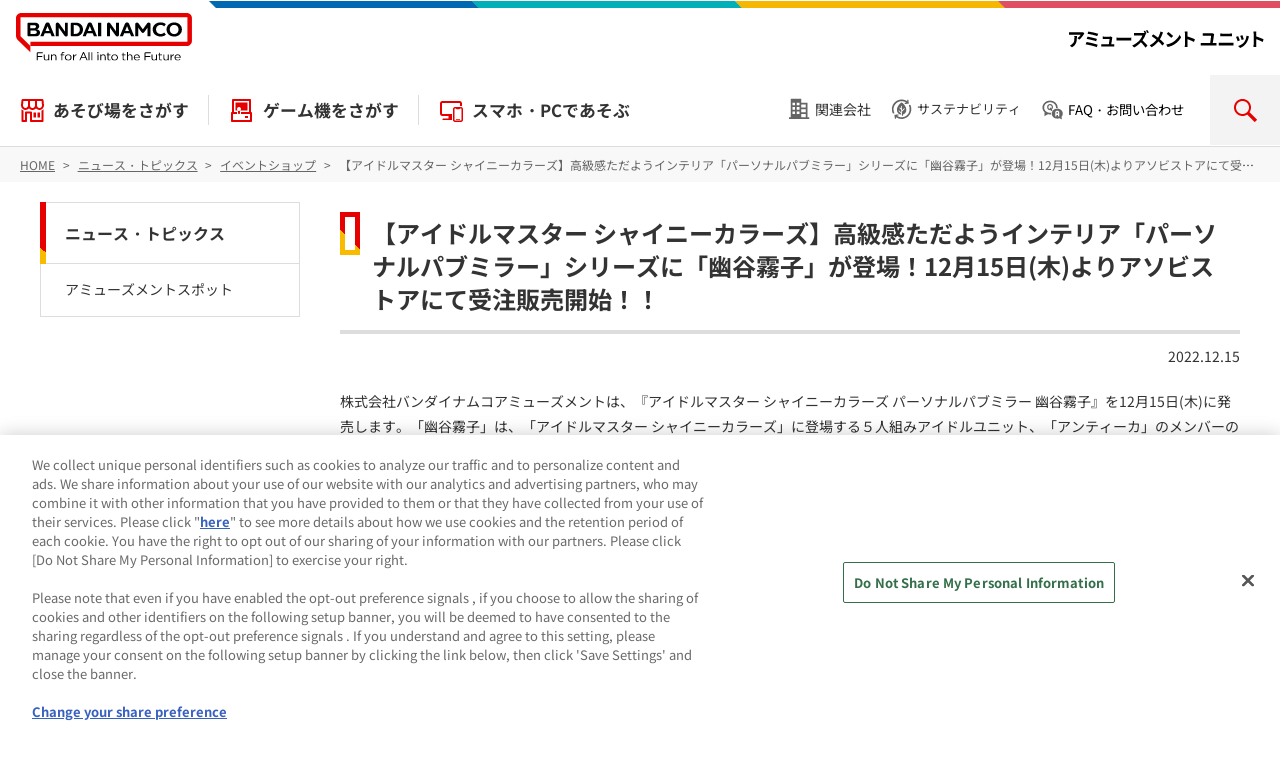

--- FILE ---
content_type: text/html; charset=UTF-8
request_url: https://bandainamco-am.co.jp/NEWS/chara_shop/20221215_1100_18-P-160.html
body_size: 6817
content:
<!DOCTYPE html>
<html lang="ja">
   <head prefix="og: http://ogp.me/ns# fb: http://ogp.me/ns/fb# article: http://ogp.me/ns/article#">
      <meta charset="UTF-8"/>
      <meta http-equiv="X-UA-Compatible" content="IE=edge"/>
      <meta name="viewport" content="width=device-width, initial-scale=1.0, user-scalable=yes"/>
      <meta name="keywords" content="ナムコ,namco,アミューズメント,バンダイナムコアミューズメント,ゲームセンター,イベントショップ,アイドルマスター,シャイニーカラーズ,パーソナルパブミラー,283プロ,幽谷霧子"/>
      <meta name="description" content="【アイドルマスター シャイニーカラーズ】高級感ただようインテリア「パーソナルパブミラー」シリーズに「幽谷霧子」が登場！12月15日(木)よりアソビストアにて受注販売開始！！"/>
      <meta property="og:site_name" content="バンダイナムコ アミューズメントユニット公式サイト"/>
      <meta property="og:type" content="article"/>
      <meta property="og:title" content="【アイドルマスター シャイニーカラーズ】高級感ただようインテリア「パーソナルパブミラー」シリーズに「幽谷霧子」が登場！12月15日(木)よりアソビストアにて受注販売開始！！ | ニュース・トピックス | バンダイナムコ アミューズメントユニット公式サイト"/>
      <meta property="og:url" content="https://bandainamco-am.co.jp/NEWS/chara_shop/20221215_1100_18-P-160.html"/>
      <meta property="og:image" content="https://bandainamco-am.co.jp/common/img/fb.jpg"/>
      <meta property="og:description" content="【アイドルマスター シャイニーカラーズ】高級感ただようインテリア「パーソナルパブミラー」シリーズに「幽谷霧子」が登場！12月15日(木)よりアソビストアにて受注販売開始！！"/>
      <meta name="twitter:card" content="summary_large_image"/>
      <meta name="twitter:site" content="@bnam_jp"/>
      <title>【アイドルマスター シャイニーカラーズ】高級感ただようインテリア「パーソナルパブミラー」シリーズに「幽谷霧子」が登場！12月15日(木)よりアソビストアにて受注販売開始！！ | ニュース・トピックス | バンダイナムコ アミューズメントユニット公式サイト</title>
<link rel="icon" href="/favicon.ico" />
<link rel="icon" href="/favicon.svg" type="image/svg+xml" />
<link rel="apple-touch-icon" sizes="180x180" href="/favicon-180x180.png" />
<link rel="manifest" href="/manifest.webmanifest" />

      <link rel="canonical" href="https://bandainamco-am.co.jp/company/NEWS/chara_shop/20221215_1100_18-P-160.html"/><link rel="stylesheet" href="/groupHeader/css/groupHeader.css" media="all" />
<link rel="stylesheet" href="/assets/css/type_a.css" media="all" />
<script src="/assets/js/jquery.min.js" ></script>
<script src="/assets/js/common.js" ></script>

<script src="/assets/js/common_script.js"></script>

<!-- Google Tag Manager -->
<script>(function(w,d,s,l,i){w[l]=w[l]||[];w[l].push({'gtm.start':
new Date().getTime(),event:'gtm.js'});var f=d.getElementsByTagName(s)[0],
j=d.createElement(s),dl=l!='dataLayer'?'&l='+l:'';j.async=true;j.src=
'https://www.googletagmanager.com/gtm.js?id='+i+dl;f.parentNode.insertBefore(j,f);
})(window,document,'script','dataLayer','GTM-MGJT5BS');</script>
<!-- End Google Tag Manager -->

<script src="/common/tmpl/js/bnam-custom-js__all.min.js?v=202601210812"></script>
<link href="/common/tmpl/css/bnam-custom-css__all.min.css?v=202512240804" rel="stylesheet"/>


         <style>
.x1 { width: 34% !important; }
.x2 { width: 33% !important;
    font-weight: bold;
    font-size: 82.5%;
    padding: 1%;}
@media screen and (max-width: 640px) {
 .x1, .x2 { width: 100%  !important; }
}
figcaption {
    margin-top: 0;
    font-size: 80%;
    font-weight: bold;
}
</style>
      
         <script>

$(function(){
	var maxWidth = 0;
	var locHead = $(".locations dd b, .releaseLoc dd b");
	locHead.each(function(){ if($(this).width() > maxWidth) { maxWidth = $(this).width(); } });
	locHead.width(maxWidth);
});

      </script>
      

<script src="/assets/js/jquery.nice-select.min.js"></script>
<script src="/assets/js/glocalSearchKeyword.js"></script>

</head>
   <body itemscope="itemscope" itemtype="http://schema.org/Webpage" data-category="company_news">

<div class="fb-root"> </div>
<!-- Google Tag Manager (noscript) -->
<noscript aria-hidden="true">
         <iframe title="Google Tag Manager" src="https://www.googletagmanager.com/ns.html?id=GTM-MGJT5BS" height="0" width="0" style="display:none;visibility:hidden"></iframe>
      </noscript>
<!-- End Google Tag Manager (noscript) -->

<header id="common_page_header">
<div id="pageTop">
<!-- groupHeader category-01-white start -->
<div class="p-groupHeader-01">
<div class="p-groupHeader__groupLogo">
<a href="/">
<img src="/groupHeader/logo/groupLogo-01.svg" alt="BANDAI NAMCO Fun for All into the Future" width="176" class="p-groupHeader__groupLogo--pc" />
<img src="/groupHeader/logo/groupLogo-01-sp.svg" alt="BANDAI NAMCO" width="60" class="p-groupHeader__groupLogo--sp" /></a>
</div>
<div class="p-groupHeader__inner">
<div class="p-groupHeader__lineElement"><!-- --></div>
<div class="p-groupHeader__companyLogo"><a href="/"><img src="/groupHeader/logo/companyLogoBNAMU.svg" alt="バンダイナムコ アミューズメントユニット" /></a></div>
<div id="js-gHeaderSpMenuBtn" class="p-groupHeader__spMenuBtn">
<span><!-- --></span>
</div>
</div>
</div>
<!-- groupHeader category-01-white end -->
</div>
<nav class="header_wrapper header_nav">
<dl class="header_search">
<dt>SEARCH</dt>
<dd><!-- --></dd>
</dl>
<ul class="header_nav_global">
<li class="header_nav_global_home"><a href="/">HOME</a></li>
<li class="header_nav_global_main"><a href="/spot/">あそび場をさがす</a></li>
<li class="header_nav_global_main"><a href="/am/">ゲーム機をさがす</a></li>
<li><a href="/app/" >スマホ・PCであそぶ</a></li>
</ul>
<div class="header_nav_utility">
<ul class="header_nav_utility_inner">
<li class="associated_company"><a href="/associated_company/">関連会社</a></li>
<li class="sustainability"><a href="/sustainability/">サステナビリティ</a></li>
<li class="inquiry"><button type="button">FAQ・お問い合わせ</button>
<div class="inquiry_inner">
<ul class="inquiry_nav">
<li class="am_spot_faq"><a href="https://bnam-customer.my.site.com/FAQ/s/" target="_blank" rel="noopener">製品・施設のFAQ・お問い合わせ</a></li>
<li class="media_press"><a href="/inquiry_press/">メディア・報道関係のお問い合わせ</a></li>
</ul>
</div></li>
</ul>
</div>
</nav>
</header>
<nav id="tPath">
         <ol itemprop="breadcrumb" itemscope="itemscope" itemtype="http://schema.org/BreadcrumbList">
            <li itemprop="itemListElement" itemscope="itemscope" itemtype="http://schema.org/ListItem">
               <a itemprop="item" href="/" >
                  <span itemprop="name">HOME</span></a>
               <meta itemprop="position" content="1"/>
            </li>
            <li itemprop="itemListElement" itemscope="itemscope" itemtype="http://schema.org/ListItem">
               <a itemprop="item" href="/NEWS/" >
                  <span itemprop="name">ニュース・トピックス</span></a>
               <meta itemprop="position" content="2"/>
            </li>
            <li itemprop="itemListElement" itemscope="itemscope" itemtype="http://schema.org/ListItem">
               <a itemprop="item" href="/NEWS/chara_shop/" >
                  <span itemprop="name">イベントショップ</span></a>
               <meta itemprop="position" content="3"/>
            </li>
            <li itemprop="itemListElement" itemscope="itemscope" itemtype="http://schema.org/ListItem">
               <a itemprop="item" href="/NEWS/chara_shop/20221215_1100_18-P-160.html" >
                  <span itemprop="name">【アイドルマスター シャイニーカラーズ】高級感ただようインテリア「パーソナルパブミラー」シリーズに「幽谷霧子」が登場！12月15日(木)よりアソビストアにて受注販売開始！！</span></a>
               <meta itemprop="position" content="4"/>
            </li>
         </ol>
      </nav>
      <main class="cssTypeA">
         <article>
            <script>title_id="imas0006";</script>
                     <h1 class="wm-h1">【アイドルマスター シャイニーカラーズ】高級感ただようインテリア「パーソナルパブミラー」シリーズに「幽谷霧子」が登場！12月15日(木)よりアソビストアにて受注販売開始！！</h1>
            <p class="infoDate">2022.12.15</p>
                  
                     <p>株式会社バンダイナムコアミューズメントは、『アイドルマスター シャイニーカラーズ パーソナルパブミラー 幽谷霧子』を12月15日(木)に発売します。「幽谷霧子」は、「アイドルマスター シャイニーカラーズ」に登場する５人組みアイドルユニット、「アンティーカ」のメンバーの１人。ミステリアスな雰囲気を醸し出す銀髪の女の子。はかなげな雰囲気とぐるぐると巻いた包帯が特徴的。口数は少ないが、心優しい性格の高校2年生です。本商品は同日より株式会社バンダイナムコエンターテインメントが運営するECサイト、「アソビストア」にて期間限定の受注販売を開始します。現在「アンティーカ」メンバーの「パーソナルパブミラー」を毎月１枚販売しており、「幽谷霧子」はラストを飾る５人目の販売です。</p>
                  
                     <div class="parallelL sizeM">
        <div class="image">
          <figure>
            <img src="/images/company/NEWS/chara_shop/18/img_20221215_18-P-160_01.jpg"  alt="アイドルマスター シャイニーカラーズ パーソナルパブミラー 幽谷霧子"/>
            
          </figure>
        </div>
        <div class="sentence">
					
        <h4 class="wm-h4">アイドルマスター シャイニーカラーズ パーソナルパブミラー <span style="display:inline-block;">幽谷霧子</span>
        </h4>
        <p>価格：12,800円(税込)<br/>W424×D29×H262mm／フレーム：木製／本体：ガラス<br/>受注期間：2023年1月9日(月･祝)23:59まで<br/>2023年3月お届け予定</p>
      
				</div>
      </div>
                  
                     <p>
               <b>【商品の特徴】</b>
               <br/>ずっしりとした木枠に収められた美しく輝くガラス製のミラー。ガラス製ミラーの特性に合わせた処理が可能にしたポートレート写真のような奥行きを感じさせる立体的な表現。高級感のただよう一枚がここに完成しました。</p>
                  <div class="wm-border" style="font-size: 85.7%;">          <h5 class="wm-h5">「アイドルマスター」とは</h5>          <p style="margin-top: .5em;">2005年にアミューズメント施設向けゲーム機からスタートしたアイドルプロデュースゲーム。プロデューサーとしてアイドルを育成するゲームシステムや、個性豊かなキャラクター、楽曲が、多くのお客さまに支持されている。これまでに家庭用ゲームソフトをはじめ、ラジオ、テレビアニメ、モバイルコンテンツからステージイベントまで、さまざまなクロスメディア展開をしている。</p>          <h5 class="wm-h5">「アイドルマスター シャイニーカラーズ」とは</h5>          <p style="margin-top: .5em;">2018年4月にenza（エンザ）にて『アイドルマスター』新シリーズとしてサービスを開始した、enza対応ゲームです。プレイヤーは芸能事務所「283プロダクション」のプロデューサーとなり、新人アイドルを育成、トップアイドルに導きます。さらに、育てたアイドルで全国のプロデューサーと対戦も可能！登場するアイドルがそれぞれ個性溢れるユニットに所属しているのも特徴です。</p>          <h5 class="wm-h5">「パーソナルパブミラー」とは</h5>          <p style="margin-top: .5em;">「アイドルマスター オフィシャルショップ」が販売しているプレミアムアイテム。パブミラーとはもともと公共の場であるパブに宣伝目的で掛けられていた鏡のことで、現代ではインテリアの一部として使われるようになった。「アイドルマスター オフィシャルショップ」では、個人が自宅に飾って作品世界を楽しむことが出来るグッズとしてシリーズ化している。</p>        </div>        <p class="releaseCopy textRight">THE IDOLM@STER™&amp; ©Bandai Namco Entertainment Inc.</p>
                     <p>なお、同店を含む当社施設では各種の新型コロナウイルス感染症対策を行っています。 詳しくは当社ホームページ(<a href="/company/NEWS/important/notice_AmusementSpot_cv19.html">こちら</a>)をご覧ください。</p>
                     <ul class="annotation">
                        <li>※ニュースリリースの情報は、発表日現在のものです。発表後予告なしに内容が変更されることがあります。あらかじめご了承ください。</li>
                        <li>※画像はイメージです。</li>
                        <li>※価格は全て税込みです。</li>
                        <li>※受注数には限りがございます。品切れの際はご容赦ください。</li>
                     </ul>
                  
                     <div class="grayboxList">
                        <p id="pdf" class="wm-border icon">PDF<br/>
                  <a href="/documents/company/NEWS/chara_shop/18/20221215_18-P-160.pdf"  target="_blank">PDFはこちら</a>
               </p>
                        <div class="wm-border">
                           <p class="icon">アソビストア<br/> <a class="arrow" style="word-break: break-all;" href="https://shop.asobistore.jp/products/detail/179967-00-00-00" target="_blank">https://shop.asobistore.jp/products/detail/179967-00-00-00</a>
                  </p>
                           <p class="icon" style="margin-top: .5em;">アイドルマスター シャイニーカラーズ<br/> <a class="arrow" style="word-break: break-all;" href="https://shinycolors.idolmaster.jp/" target="_blank">https://shinycolors.idolmaster.jp/</a>
                  </p>
                           <p class="icon" style="margin-top: .5em;">アイドルマスター オフィシャルショップ<br/> <a class="arrow" style="word-break: break-all;" href="/chara_shop/idolmaster/">https://bandainamco-am.co.jp/chara_shop/idolmaster/</a>
                  </p>
                        </div>
                     </div>
                  </article>
         <aside id="lNav">
            <nav>
               <ul>
                  <li>
                     <a href="/NEWS/" >ニュース・トピックス</a>
                     <ul><li><a href="/NEWS/spot/">アミューズメントスポット</a></li></ul>
                  </li>
               </ul>
            </nav>
            <ul id="snsButton">
               <li>
                  <a href="http://www.facebook.com/share.php?u=https://bandainamco-am.co.jp/NEWS/chara_shop/20221215_1100_18-P-160.html">facebook</a>
               </li>
               <li>
                  <a href="http://twitter.com/share?url=https://bandainamco-am.co.jp/NEWS/chara_shop/20221215_1100_18-P-160.html&amp;via=bnam_jp">ツイッター</a>
               </li>
               <li>
                  <a href="http://line.me/R/msg/text/?https://bandainamco-am.co.jp/NEWS/chara_shop/20221215_1100_18-P-160.html">LINE</a>
               </li>
            </ul>
         </aside>
      </main><div id="common_head_link"><p><a href="#pageTop">先頭へ戻る</a></p></div>

<footer id="common_page_footer">
<div class="footer_wrapper">
    <div class="footer_nav service">
        <dl class="footer_nav_inner">
            <dt><button data-href="spot">あそび場をさがす</button></dt>
            <dd><ul class="footer_nav_inner_list">
                <li class="top"><a href="/spot/">あそび場をさがす</a></li>
                <li><a href="/spot/search/" >施設・店舗検索</a></li>
                <li><a href="/spot/?_game_center">ゲームセンター</a></li>
                <li><a href="/spot/?_theme_park">テーマパーク・ゆうえんち</a></li>
                <li><a href="/spot/?_gashapon">ガシャポン専門店</a></li>
                <li><a href="/spot/?_chara_shop">キャラクター・イベントショップ</a></li>
                <li><a href="/spot/?_official_shop">オフィシャルショップ</a></li>
                <li><a href="/spot/?_kids">お子様向け施設</a></li>
                <li><a href="/spot/?_athletic_sports">アスレチック・スポーツエンタメ施設</a></li>
                <li><a href="/spot/?_others">その他の施設・サービス</a></li>
            </ul></dd>
        </dl>
        <dl class="footer_nav_inner">
            <dt><button data-href="am">ゲーム機をさがす</button></dt>
            <dd><ul class="footer_nav_inner_list">
                <li class="top"><a href="/am/">ゲーム機をさがす</a></li>
                <li><a href="https://bandainamco-am.co.jp/am/vg/idolmaster-tours/" target="_blank" rel="noopener">アイドルマスター TOURS</a></li>
                <li><a href="https://gundam-vs.jp/extreme/ac2ib/" target="_blank" rel="noopener" >機動戦士ガンダム エクストリームバーサス２ インフィニットブースト</a></li>
                <li><a href="https://bandainamco-am.co.jp/am/vg/jojols/" target="_blank" rel="noopener">ジョジョの奇妙な冒険 ラストサバイバー</a></li>
                <li><a href="https://taiko.namco-ch.net/taiko/" target="_blank" rel="noopener">太鼓の達人</a></li>
                <li><a href="https://trsp.bn-am.net/" target="_blank" rel="noopener">釣りスピリッツ</a></li>
                <li><a href="https://mariokart-acgpdx.bngames.net/" target="_blank" rel="noopener">マリオカート アーケードグランプリDX</a></li>
                <li><a href="https://wanganmaxi-official.com/wanganmaxi6rrplus/" target="_blank" rel="noopener">湾岸ミッドナイト マキシマムチューン 6RR PLUS</a></li>
                <li><a href="/am/">その他 ゲーム機一覧</a></li>
            </ul></dd>
        </dl>
        <dl class="footer_nav_inner">
            <dt><button data-href="online-contents">スマホ・PCであそぶ</button></dt>
            <dd><ul class="footer_nav_inner_list">
                <li class="top"><a href="/app/">スマホ・PCであそぶ</a></li>
                <li><a href="https://app.online-crane.namco.co.jp/landing?utm_source=namco_facilities" target="_blank" rel="noopener">ナムコオンラインクレーン</a></li>
                <li><a href="https://parks2.bandainamco-am.co.jp/" target="_blank" rel="noopener">ナムコパークス オンラインストア</a></li>
                <li><a href="https://parks2.bandainamco-am.co.jp/gashapon.html" target="_blank" rel="noopener">ガシャポンオンライン</a></li>
                <li><a href="/app/#app">公式スマートフォンアプリ</a></li>
            </ul></dd>
        </dl>
        <dl class="footer_nav_inner">
            <dt><button data-href="event">イベント・キャンペーン</button></dt>
            <dd><ul class="footer_nav_inner_list">
                <li class="top"><a href="/event/">イベント・キャンペーン</a></li>
                <li><a href="https://parks.bandainamco-am.co.jp/" target="_blank">ナムコパークス</a></li>
                <li><a href="/event/spot/">お店で開催するイベント・キャンペーン</a></li>
                <li><a href="/event/am/">アーケードゲーム 各タイトルの大会・イベント・キャンペーン</a></li>
            </ul></dd>
        </dl>
    </div>
    <ul class="footer_nav">
        <li><a href="/associated_company/">関連会社</a></li>
        <li><a href="/sustainability/">サステナビリティ</a></li>
        <li><a href="/attention/">サイトポリシー</a></li>
        <li><a href="/privacy/">プライバシーポリシー</a></li>
        <li><a href="/accessibility/">ウェブアクセシビリティ方針</a></li>
        <li><a href="/allergy/">食品のご提供について</a></li>
        <li class="icon"><a href="https://bnam-customer.my.site.com/FAQ/s/" target="_blank" rel="noopener">よくあるご質問・お問い合わせ</a></li>
    </ul>
</div>
<div class="footer_wrapper">
    <ul class="footer_copyright">
        <li class="footer_groupLogo"><a href="/"><img src="/groupHeader/logo/groupLogo-01-forBlack.svg" alt="BANDAI NAMCO Fun for All into the Future" /></a></li>
        <li>
            <small>©Bandai Namco Amusement Inc.</small>
            <small>©Bandai Namco Amusement Lab Inc.</small>
            <small>©Bandai Namco Experience Inc.</small>
            <small>©HANAYASHIKI Co., Ltd. All Rights Reserved.</small>
        </li>
    </ul>
</div>
</footer>


<script src="/groupHeader/js/groupHeader.js"></script>

</body>
</html>

--- FILE ---
content_type: image/svg+xml
request_url: https://bandainamco-am.co.jp/common/tmpl/images/icon-set/ico_event02_r.svg
body_size: 327
content:
<svg version="1.1" id="icons" xmlns="http://www.w3.org/2000/svg" x="0" y="0" viewBox="0 0 50 50" style="enable-background:new 0 0 50 50" xml:space="preserve"><path d="M30.2 21.9c-.2.2-.3.5-.2.7l.7 4.3c.1.7-.6 1.2-1.2.9l-3.9-2c-.2-.1-.5-.1-.8 0l-3.9 2c-.6.3-1.3-.2-1.2-.9l.7-4.3c0-.3 0-.5-.2-.7l-3.1-3.1c-.5-.5-.2-1.3.5-1.4l4.3-.6c.3 0 .5-.2.6-.4l1.9-3.9c.3-.6 1.2-.6 1.5 0l1.9 3.9c.1.2.3.4.6.4l4.3.6c.7.1.9.9.5 1.4l-3 3.1zM42 2H8c-1.1 0-2 .9-2 2s.9 2 2 2h34c1.1 0 2-.9 2-2s-.9-2-2-2zm-3 41.2-12.9-8.8c-.3-.3-.7-.4-1.1-.4s-.8.1-1.1.4L11 43.2V8H7v39c0 .7.4 1.4 1.1 1.8.7.3 1.5.3 2.1-.1L25 38.4l14.9 10.2c.3.2.7.4 1.1.4.3 0 .6-.1.9-.2.7-.3 1.1-1 1.1-1.8V8h-4v35.2z" style="fill:#e60000"/></svg>

--- FILE ---
content_type: application/javascript
request_url: https://bandainamco-am.co.jp/assets/js/glocalSearchKeyword.js
body_size: 1297
content:

//store List ------------------------------------------------------

var globalSearchKeyword = function(config){
	var _this = this;

	this.appendTopHtml = '';
	// this.appendTopHtml += '<div id="js_bnam_ERFTGwerr">';
	this.appendTopHtml += '<script src="/assets/js/bnamsgs.js" charset="utf-8"></script>';
	this.appendTopHtml += '<script src="/assets/js/shopListBnam.js" id="shopListBnamGlobal"></script>';
	/*
	this.appendTopHtml += '<script> ';
	this.appendTopHtml += 'var shopListBnamObj = new shopListBnam({';
	this.appendTopHtml += 'domain_code:"spot",';
	this.appendTopHtml += 'spot_code:"all",';
	this.appendTopHtml += 'start:false,';
	this.appendTopHtml += 'inputkey_disp:true,';
	this.appendTopHtml += 'pre_keyword:""';
	this.appendTopHtml += '});';
	this.appendTopHtml += '</script>';
	*/
	//this.appendTopHtml += '</div>';

	//$("dl.header_search dt").eq(0).empty().append('SEARCH');
	$("dl.header_search dd").eq(0).empty().append(this.appendTopHtml);

	/*
	$("body").on("click",".header_search dt",function(){
		if ($("body").hasClass('search_open')) {
			$('body').removeClass('search_open');//for search 
			//$(this).closest(".header_wrapper").removeClass('js_open');
			$('#searchFormGlobal').remove();
		} else {
			_this.init();
			$('body').addClass('search_open');//for search 
			$("html,body").scrollTop(0);//for search 
			//$(this).closest(".header_wrapper").addClass('js_open').siblings(".js_open").removeClass('js_open');
			$("body").addClass('js_scroll_off');
		}
	});
	*/
	/* 2022 add */
	_this.init();

}

globalSearchKeyword.prototype = {
	init:function(){
		this.scriptGo();
	},scriptGo:function(){
		//console.log(location.pathname);
		if(!location.pathname.match(/^\/search\//)){
			var shopListBnamObjGlobal = new shopListBnam({
				domain_code:"",
				spot_code:"",
				start:false,
				inputkey_disp:true,
				pre_keyword:"",
				menu_off:true,
				global_mode:true,
				select_disp:true
			});
		}
		$("#select-category-list,#select-header-category-list").niceSelect();
	}
}

$(document).ready(function(){
	var globalSearchKeywordObj = new globalSearchKeyword();
});

var zaiko_hyo = function(config){
	this.hash = config.id;
	this.init();
}

zaiko_hyo.prototype = {
	init:function(){
		var _this = this;
		if(_this.hash){
			$.ajax({
				url: '/data/zaiko_hyo/' + _this.hash,
				cache : false,
				method: 'get',
				dataType: 'json'
			}).done(function(res) {
				_this.disp(res);
			}).fail(function(data){

			});
		}
		_this.makeStyle();
	},
	disp:function(res){
		var _this = this;
		$("#js-" + _this.hash).after(res.html);
		$("table.js_zaiko_hyo").attr("cellspacing","0");
		$("table.js_zaiko_hyo").attr("cellpadding","0");
		
		$("#js-" + _this.hash).after('<div><div style="float: left;font-size:16px;margin:30px 0 10px 0;">' + res.title + '</div><div style="float: right;margin:40px 0 0 0;">' + res.date + '</div></div>');
	},
	makeStyle:function(){
		var _this = this;
		if( _this.makeStyle.fired ) return;
		_this.makeStyle.fired = true;
		var style = '';
		style += '<style type="text/css">';
		style += 'table.js_zaiko_hyo { width:100%; border-top:1px solid #cccccc;border-right:1px solid #cccccc}';
		style += 'table.js_zaiko_hyo th { border-bottom:1px solid #cccccc;border-left:1px solid #cccccc;padding:10px;text-align:center;background-color:#e5e5e5; }';
		style += 'table.js_zaiko_hyo td { border-bottom:1px solid #cccccc;border-left:1px solid #cccccc;padding:10px; }';
		style += 'table.js_zaiko_hyo td.text-center { text-align:center;}';
		style += '</style>';
		$('head').append(style);
	//
	}
}

$(document).ready(function(){
	$(".js-zaiko-hyo-2021").each(function(){
		let hash = $(this).attr("id");
		hash = hash.replace('js-','');
		if (typeof zaiko_hyoObj === "undefined"){
		let zaiko_hyoObj = new zaiko_hyo({"id":hash});
	}else{
		zaiko_hyoObj({"id":hash});
	}
	});
});
